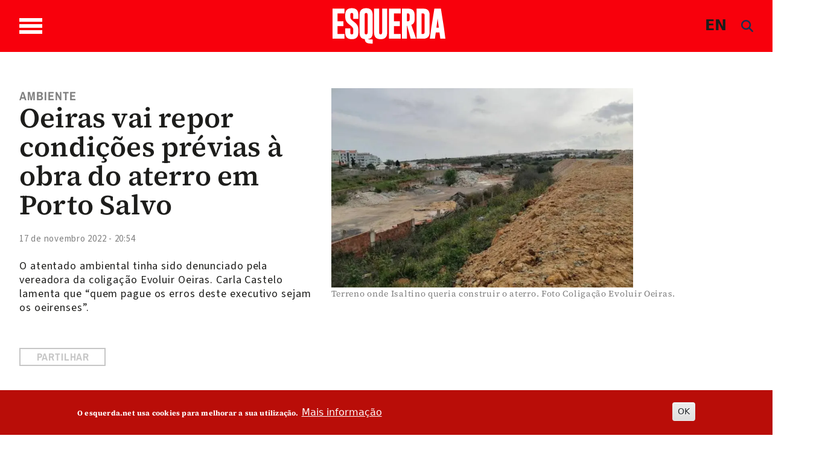

--- FILE ---
content_type: text/html; charset=utf-8
request_url: https://newsletter.esquerda.net/index.php?option=com_acymailing&ctrl=sub&task=display&tmpl=component&formid=92
body_size: 5657
content:
<!DOCTYPE html>
<html lang="pt-pt" dir="ltr">
<head>
	<meta name="viewport" content="width=device-width, initial-scale=1, maximum-scale=1" />
	<meta charset="utf-8" />
	<base href="https://newsletter.esquerda.net/index.php" />
	<meta name="generator" content="Joomla! - Open Source Content Management" />
	<title>Newsletter Esquerda.net</title>
	<link href="/templates/newsletter_esquerda/favicon.ico" rel="shortcut icon" type="image/vnd.microsoft.icon" />
	<link href="https://newsletter.esquerda.net/media/com_acymailing/css/component_default.css?v=1745017969" rel="stylesheet" />
	<link href="https://newsletter.esquerda.net/media/com_acymailing/css/module_default.css?v=1745017969" rel="stylesheet" />
	<link href="/plugins/system/jce/css/content.css?badb4208be409b1335b815dde676300e" rel="stylesheet" />
	<link href="/templates/newsletter_esquerda/css/template.css?c8e066e861ba3ef183701b9ad5e89b6b" rel="stylesheet" />
	<script src="https://newsletter.esquerda.net/media/com_acymailing/js/acymailing.js?v=5130" defer></script>
	<script src="https://newsletter.esquerda.net/media/com_acymailing/js/acymailing_module.js?v=5130" async></script>
	<script src="/media/plg_captcha_recaptcha/js/recaptcha.min.js?c8e066e861ba3ef183701b9ad5e89b6b"></script>
	<script src="https://www.google.com/recaptcha/api.js?onload=JoomlaInitReCaptcha2&render=explicit&hl=pt-PT"></script>
	<script src="/media/jui/js/jquery.min.js?c8e066e861ba3ef183701b9ad5e89b6b"></script>
	<script src="/media/jui/js/jquery-noconflict.js?c8e066e861ba3ef183701b9ad5e89b6b"></script>
	<script src="/media/jui/js/jquery-migrate.min.js?c8e066e861ba3ef183701b9ad5e89b6b"></script>
	<script src="/media/jui/js/bootstrap.min.js?c8e066e861ba3ef183701b9ad5e89b6b"></script>
	<!--[if lt IE 9]><script src="/media/jui/js/html5.js?c8e066e861ba3ef183701b9ad5e89b6b"></script><![endif]-->
	<script>
document.addEventListener("DOMContentLoaded", function(){
		if(typeof Joomla == "undefined" && typeof window.Joomla == "undefined"){
			var script = document.createElement("script");
			script.type = "text/javascript";
			script.src = "https://newsletter.esquerda.net/media/system/js/core.js?v=1655573762";
			document.head.appendChild(script);
		}
	});	if(typeof acymailingModule == 'undefined'){
				var acymailingModule = [];
			}
			
			acymailingModule['emailRegex'] = /^[a-z0-9!#$%&\'*+\/=?^_`{|}~-]+(?:\.[a-z0-9!#$%&\'*+\/=?^_`{|}~-]+)*\@([a-z0-9-]+\.)+[a-z0-9]{2,20}$/i;

			acymailingModule['NAMECAPTION'] = 'Nome';
			acymailingModule['NAME_MISSING'] = 'Por favor, insira o seu nome';
			acymailingModule['EMAILCAPTION'] = 'E-mail';
			acymailingModule['VALID_EMAIL'] = 'Por favor, insira um endereço de e-mail válido';
			acymailingModule['ACCEPT_TERMS'] = 'Por favor, verifique os Termos e Condições';
			acymailingModule['CAPTCHA_MISSING'] = 'Por favor, insira o código de segurança apresentado na imagem';
			acymailingModule['NO_LIST_SELECTED'] = 'Por favor, selecione as listas que deseja subscrever';
		
		acymailingModule['level'] = 'enterprise';
		acymailingModule['reqFieldsformAcymailing94161'] = Array('name','html');
		acymailingModule['validFieldsformAcymailing94161'] = Array('Por favor, especifique um valor para o campo Nome','Por favor, especifique um valor para o campo Receber');
acymailingModule['excludeValuesformAcymailing94161'] = [];
acymailingModule['excludeValuesformAcymailing94161']['email'] = 'E-mail';

	</script>

</head>
<body class="contentpane modal">
	<div id="system-message-container">
	</div>

	<div class="acymailing_module" id="acymailing_module_formAcymailing94161">
	<div class="acymailing_fulldiv" id="acymailing_fulldiv_formAcymailing94161" style="text-align:left" >
		<form id="formAcymailing94161" action="/component/acymailing/" onsubmit="return submitacymailingform('optin','formAcymailing94161')" method="post" name="formAcymailing94161"  >
		<div class="acymailing_module_form" >
						<table class="acymailing_form">
				<tr>
													<td class="acyfield_email acy_requiredField">
								<input id="user_email_formAcymailing94161"  style="width:100%" onfocus="if(this.value == 'E-mail') this.value = '';" onblur="if(this.value=='') this.value='E-mail';" type="text" class="inputbox required" name="user[email]" value="E-mail" title="E-mail"/>								</td></tr><tr>					<td class="captchakeymodule">
					<div id="formAcymailing94161-captcha" class='class="" g-recaptcha' data-sitekey="6LclzWUUAAAAAOyhLOo7J-SQvfk6yX_f-OkpBg-1" data-theme="light" data-size="compact" data-tabindex="0" data-callback="" data-expired-callback="" data-error-callback=""></div>					</td>
					</tr><tr>
					
					<td  class="acysubbuttons">
												<input class="button subbutton btn btn-primary" type="submit" value="Subscrever" name="Submit" onclick="try{ return submitacymailingform('optin','formAcymailing94161'); }catch(err){alert('The form could not be submitted '+err);return false;}"/>
											</td>
				</tr>
			</table>
						<input type="hidden" name="ajax" value="1" />
			<input type="hidden" name="acy_source" value="module_92" />
			<input type="hidden" name="ctrl" value="sub"/>
			<input type="hidden" name="task" value="notask"/>
			<input type="hidden" name="redirect" value=""/>
			<input type="hidden" name="redirectunsub" value=""/>
			<input type="hidden" name="option" value="com_acymailing"/>
						<input type="hidden" name="hiddenlists" value="12"/>
			<input type="hidden" name="acyformname" value="formAcymailing94161" />
							<input type="hidden" name="tmpl" value="component" />
										</div>
		</form>
	</div>
	</div>


</body>
</html>


--- FILE ---
content_type: text/html; charset=utf-8
request_url: https://www.google.com/recaptcha/api2/anchor?ar=1&k=6LclzWUUAAAAAOyhLOo7J-SQvfk6yX_f-OkpBg-1&co=aHR0cHM6Ly9uZXdzbGV0dGVyLmVzcXVlcmRhLm5ldDo0NDM.&hl=pt-PT&v=N67nZn4AqZkNcbeMu4prBgzg&theme=light&size=compact&anchor-ms=20000&execute-ms=30000&cb=5hobep8l0rsu
body_size: 49554
content:
<!DOCTYPE HTML><html dir="ltr" lang="pt-PT"><head><meta http-equiv="Content-Type" content="text/html; charset=UTF-8">
<meta http-equiv="X-UA-Compatible" content="IE=edge">
<title>reCAPTCHA</title>
<style type="text/css">
/* cyrillic-ext */
@font-face {
  font-family: 'Roboto';
  font-style: normal;
  font-weight: 400;
  font-stretch: 100%;
  src: url(//fonts.gstatic.com/s/roboto/v48/KFO7CnqEu92Fr1ME7kSn66aGLdTylUAMa3GUBHMdazTgWw.woff2) format('woff2');
  unicode-range: U+0460-052F, U+1C80-1C8A, U+20B4, U+2DE0-2DFF, U+A640-A69F, U+FE2E-FE2F;
}
/* cyrillic */
@font-face {
  font-family: 'Roboto';
  font-style: normal;
  font-weight: 400;
  font-stretch: 100%;
  src: url(//fonts.gstatic.com/s/roboto/v48/KFO7CnqEu92Fr1ME7kSn66aGLdTylUAMa3iUBHMdazTgWw.woff2) format('woff2');
  unicode-range: U+0301, U+0400-045F, U+0490-0491, U+04B0-04B1, U+2116;
}
/* greek-ext */
@font-face {
  font-family: 'Roboto';
  font-style: normal;
  font-weight: 400;
  font-stretch: 100%;
  src: url(//fonts.gstatic.com/s/roboto/v48/KFO7CnqEu92Fr1ME7kSn66aGLdTylUAMa3CUBHMdazTgWw.woff2) format('woff2');
  unicode-range: U+1F00-1FFF;
}
/* greek */
@font-face {
  font-family: 'Roboto';
  font-style: normal;
  font-weight: 400;
  font-stretch: 100%;
  src: url(//fonts.gstatic.com/s/roboto/v48/KFO7CnqEu92Fr1ME7kSn66aGLdTylUAMa3-UBHMdazTgWw.woff2) format('woff2');
  unicode-range: U+0370-0377, U+037A-037F, U+0384-038A, U+038C, U+038E-03A1, U+03A3-03FF;
}
/* math */
@font-face {
  font-family: 'Roboto';
  font-style: normal;
  font-weight: 400;
  font-stretch: 100%;
  src: url(//fonts.gstatic.com/s/roboto/v48/KFO7CnqEu92Fr1ME7kSn66aGLdTylUAMawCUBHMdazTgWw.woff2) format('woff2');
  unicode-range: U+0302-0303, U+0305, U+0307-0308, U+0310, U+0312, U+0315, U+031A, U+0326-0327, U+032C, U+032F-0330, U+0332-0333, U+0338, U+033A, U+0346, U+034D, U+0391-03A1, U+03A3-03A9, U+03B1-03C9, U+03D1, U+03D5-03D6, U+03F0-03F1, U+03F4-03F5, U+2016-2017, U+2034-2038, U+203C, U+2040, U+2043, U+2047, U+2050, U+2057, U+205F, U+2070-2071, U+2074-208E, U+2090-209C, U+20D0-20DC, U+20E1, U+20E5-20EF, U+2100-2112, U+2114-2115, U+2117-2121, U+2123-214F, U+2190, U+2192, U+2194-21AE, U+21B0-21E5, U+21F1-21F2, U+21F4-2211, U+2213-2214, U+2216-22FF, U+2308-230B, U+2310, U+2319, U+231C-2321, U+2336-237A, U+237C, U+2395, U+239B-23B7, U+23D0, U+23DC-23E1, U+2474-2475, U+25AF, U+25B3, U+25B7, U+25BD, U+25C1, U+25CA, U+25CC, U+25FB, U+266D-266F, U+27C0-27FF, U+2900-2AFF, U+2B0E-2B11, U+2B30-2B4C, U+2BFE, U+3030, U+FF5B, U+FF5D, U+1D400-1D7FF, U+1EE00-1EEFF;
}
/* symbols */
@font-face {
  font-family: 'Roboto';
  font-style: normal;
  font-weight: 400;
  font-stretch: 100%;
  src: url(//fonts.gstatic.com/s/roboto/v48/KFO7CnqEu92Fr1ME7kSn66aGLdTylUAMaxKUBHMdazTgWw.woff2) format('woff2');
  unicode-range: U+0001-000C, U+000E-001F, U+007F-009F, U+20DD-20E0, U+20E2-20E4, U+2150-218F, U+2190, U+2192, U+2194-2199, U+21AF, U+21E6-21F0, U+21F3, U+2218-2219, U+2299, U+22C4-22C6, U+2300-243F, U+2440-244A, U+2460-24FF, U+25A0-27BF, U+2800-28FF, U+2921-2922, U+2981, U+29BF, U+29EB, U+2B00-2BFF, U+4DC0-4DFF, U+FFF9-FFFB, U+10140-1018E, U+10190-1019C, U+101A0, U+101D0-101FD, U+102E0-102FB, U+10E60-10E7E, U+1D2C0-1D2D3, U+1D2E0-1D37F, U+1F000-1F0FF, U+1F100-1F1AD, U+1F1E6-1F1FF, U+1F30D-1F30F, U+1F315, U+1F31C, U+1F31E, U+1F320-1F32C, U+1F336, U+1F378, U+1F37D, U+1F382, U+1F393-1F39F, U+1F3A7-1F3A8, U+1F3AC-1F3AF, U+1F3C2, U+1F3C4-1F3C6, U+1F3CA-1F3CE, U+1F3D4-1F3E0, U+1F3ED, U+1F3F1-1F3F3, U+1F3F5-1F3F7, U+1F408, U+1F415, U+1F41F, U+1F426, U+1F43F, U+1F441-1F442, U+1F444, U+1F446-1F449, U+1F44C-1F44E, U+1F453, U+1F46A, U+1F47D, U+1F4A3, U+1F4B0, U+1F4B3, U+1F4B9, U+1F4BB, U+1F4BF, U+1F4C8-1F4CB, U+1F4D6, U+1F4DA, U+1F4DF, U+1F4E3-1F4E6, U+1F4EA-1F4ED, U+1F4F7, U+1F4F9-1F4FB, U+1F4FD-1F4FE, U+1F503, U+1F507-1F50B, U+1F50D, U+1F512-1F513, U+1F53E-1F54A, U+1F54F-1F5FA, U+1F610, U+1F650-1F67F, U+1F687, U+1F68D, U+1F691, U+1F694, U+1F698, U+1F6AD, U+1F6B2, U+1F6B9-1F6BA, U+1F6BC, U+1F6C6-1F6CF, U+1F6D3-1F6D7, U+1F6E0-1F6EA, U+1F6F0-1F6F3, U+1F6F7-1F6FC, U+1F700-1F7FF, U+1F800-1F80B, U+1F810-1F847, U+1F850-1F859, U+1F860-1F887, U+1F890-1F8AD, U+1F8B0-1F8BB, U+1F8C0-1F8C1, U+1F900-1F90B, U+1F93B, U+1F946, U+1F984, U+1F996, U+1F9E9, U+1FA00-1FA6F, U+1FA70-1FA7C, U+1FA80-1FA89, U+1FA8F-1FAC6, U+1FACE-1FADC, U+1FADF-1FAE9, U+1FAF0-1FAF8, U+1FB00-1FBFF;
}
/* vietnamese */
@font-face {
  font-family: 'Roboto';
  font-style: normal;
  font-weight: 400;
  font-stretch: 100%;
  src: url(//fonts.gstatic.com/s/roboto/v48/KFO7CnqEu92Fr1ME7kSn66aGLdTylUAMa3OUBHMdazTgWw.woff2) format('woff2');
  unicode-range: U+0102-0103, U+0110-0111, U+0128-0129, U+0168-0169, U+01A0-01A1, U+01AF-01B0, U+0300-0301, U+0303-0304, U+0308-0309, U+0323, U+0329, U+1EA0-1EF9, U+20AB;
}
/* latin-ext */
@font-face {
  font-family: 'Roboto';
  font-style: normal;
  font-weight: 400;
  font-stretch: 100%;
  src: url(//fonts.gstatic.com/s/roboto/v48/KFO7CnqEu92Fr1ME7kSn66aGLdTylUAMa3KUBHMdazTgWw.woff2) format('woff2');
  unicode-range: U+0100-02BA, U+02BD-02C5, U+02C7-02CC, U+02CE-02D7, U+02DD-02FF, U+0304, U+0308, U+0329, U+1D00-1DBF, U+1E00-1E9F, U+1EF2-1EFF, U+2020, U+20A0-20AB, U+20AD-20C0, U+2113, U+2C60-2C7F, U+A720-A7FF;
}
/* latin */
@font-face {
  font-family: 'Roboto';
  font-style: normal;
  font-weight: 400;
  font-stretch: 100%;
  src: url(//fonts.gstatic.com/s/roboto/v48/KFO7CnqEu92Fr1ME7kSn66aGLdTylUAMa3yUBHMdazQ.woff2) format('woff2');
  unicode-range: U+0000-00FF, U+0131, U+0152-0153, U+02BB-02BC, U+02C6, U+02DA, U+02DC, U+0304, U+0308, U+0329, U+2000-206F, U+20AC, U+2122, U+2191, U+2193, U+2212, U+2215, U+FEFF, U+FFFD;
}
/* cyrillic-ext */
@font-face {
  font-family: 'Roboto';
  font-style: normal;
  font-weight: 500;
  font-stretch: 100%;
  src: url(//fonts.gstatic.com/s/roboto/v48/KFO7CnqEu92Fr1ME7kSn66aGLdTylUAMa3GUBHMdazTgWw.woff2) format('woff2');
  unicode-range: U+0460-052F, U+1C80-1C8A, U+20B4, U+2DE0-2DFF, U+A640-A69F, U+FE2E-FE2F;
}
/* cyrillic */
@font-face {
  font-family: 'Roboto';
  font-style: normal;
  font-weight: 500;
  font-stretch: 100%;
  src: url(//fonts.gstatic.com/s/roboto/v48/KFO7CnqEu92Fr1ME7kSn66aGLdTylUAMa3iUBHMdazTgWw.woff2) format('woff2');
  unicode-range: U+0301, U+0400-045F, U+0490-0491, U+04B0-04B1, U+2116;
}
/* greek-ext */
@font-face {
  font-family: 'Roboto';
  font-style: normal;
  font-weight: 500;
  font-stretch: 100%;
  src: url(//fonts.gstatic.com/s/roboto/v48/KFO7CnqEu92Fr1ME7kSn66aGLdTylUAMa3CUBHMdazTgWw.woff2) format('woff2');
  unicode-range: U+1F00-1FFF;
}
/* greek */
@font-face {
  font-family: 'Roboto';
  font-style: normal;
  font-weight: 500;
  font-stretch: 100%;
  src: url(//fonts.gstatic.com/s/roboto/v48/KFO7CnqEu92Fr1ME7kSn66aGLdTylUAMa3-UBHMdazTgWw.woff2) format('woff2');
  unicode-range: U+0370-0377, U+037A-037F, U+0384-038A, U+038C, U+038E-03A1, U+03A3-03FF;
}
/* math */
@font-face {
  font-family: 'Roboto';
  font-style: normal;
  font-weight: 500;
  font-stretch: 100%;
  src: url(//fonts.gstatic.com/s/roboto/v48/KFO7CnqEu92Fr1ME7kSn66aGLdTylUAMawCUBHMdazTgWw.woff2) format('woff2');
  unicode-range: U+0302-0303, U+0305, U+0307-0308, U+0310, U+0312, U+0315, U+031A, U+0326-0327, U+032C, U+032F-0330, U+0332-0333, U+0338, U+033A, U+0346, U+034D, U+0391-03A1, U+03A3-03A9, U+03B1-03C9, U+03D1, U+03D5-03D6, U+03F0-03F1, U+03F4-03F5, U+2016-2017, U+2034-2038, U+203C, U+2040, U+2043, U+2047, U+2050, U+2057, U+205F, U+2070-2071, U+2074-208E, U+2090-209C, U+20D0-20DC, U+20E1, U+20E5-20EF, U+2100-2112, U+2114-2115, U+2117-2121, U+2123-214F, U+2190, U+2192, U+2194-21AE, U+21B0-21E5, U+21F1-21F2, U+21F4-2211, U+2213-2214, U+2216-22FF, U+2308-230B, U+2310, U+2319, U+231C-2321, U+2336-237A, U+237C, U+2395, U+239B-23B7, U+23D0, U+23DC-23E1, U+2474-2475, U+25AF, U+25B3, U+25B7, U+25BD, U+25C1, U+25CA, U+25CC, U+25FB, U+266D-266F, U+27C0-27FF, U+2900-2AFF, U+2B0E-2B11, U+2B30-2B4C, U+2BFE, U+3030, U+FF5B, U+FF5D, U+1D400-1D7FF, U+1EE00-1EEFF;
}
/* symbols */
@font-face {
  font-family: 'Roboto';
  font-style: normal;
  font-weight: 500;
  font-stretch: 100%;
  src: url(//fonts.gstatic.com/s/roboto/v48/KFO7CnqEu92Fr1ME7kSn66aGLdTylUAMaxKUBHMdazTgWw.woff2) format('woff2');
  unicode-range: U+0001-000C, U+000E-001F, U+007F-009F, U+20DD-20E0, U+20E2-20E4, U+2150-218F, U+2190, U+2192, U+2194-2199, U+21AF, U+21E6-21F0, U+21F3, U+2218-2219, U+2299, U+22C4-22C6, U+2300-243F, U+2440-244A, U+2460-24FF, U+25A0-27BF, U+2800-28FF, U+2921-2922, U+2981, U+29BF, U+29EB, U+2B00-2BFF, U+4DC0-4DFF, U+FFF9-FFFB, U+10140-1018E, U+10190-1019C, U+101A0, U+101D0-101FD, U+102E0-102FB, U+10E60-10E7E, U+1D2C0-1D2D3, U+1D2E0-1D37F, U+1F000-1F0FF, U+1F100-1F1AD, U+1F1E6-1F1FF, U+1F30D-1F30F, U+1F315, U+1F31C, U+1F31E, U+1F320-1F32C, U+1F336, U+1F378, U+1F37D, U+1F382, U+1F393-1F39F, U+1F3A7-1F3A8, U+1F3AC-1F3AF, U+1F3C2, U+1F3C4-1F3C6, U+1F3CA-1F3CE, U+1F3D4-1F3E0, U+1F3ED, U+1F3F1-1F3F3, U+1F3F5-1F3F7, U+1F408, U+1F415, U+1F41F, U+1F426, U+1F43F, U+1F441-1F442, U+1F444, U+1F446-1F449, U+1F44C-1F44E, U+1F453, U+1F46A, U+1F47D, U+1F4A3, U+1F4B0, U+1F4B3, U+1F4B9, U+1F4BB, U+1F4BF, U+1F4C8-1F4CB, U+1F4D6, U+1F4DA, U+1F4DF, U+1F4E3-1F4E6, U+1F4EA-1F4ED, U+1F4F7, U+1F4F9-1F4FB, U+1F4FD-1F4FE, U+1F503, U+1F507-1F50B, U+1F50D, U+1F512-1F513, U+1F53E-1F54A, U+1F54F-1F5FA, U+1F610, U+1F650-1F67F, U+1F687, U+1F68D, U+1F691, U+1F694, U+1F698, U+1F6AD, U+1F6B2, U+1F6B9-1F6BA, U+1F6BC, U+1F6C6-1F6CF, U+1F6D3-1F6D7, U+1F6E0-1F6EA, U+1F6F0-1F6F3, U+1F6F7-1F6FC, U+1F700-1F7FF, U+1F800-1F80B, U+1F810-1F847, U+1F850-1F859, U+1F860-1F887, U+1F890-1F8AD, U+1F8B0-1F8BB, U+1F8C0-1F8C1, U+1F900-1F90B, U+1F93B, U+1F946, U+1F984, U+1F996, U+1F9E9, U+1FA00-1FA6F, U+1FA70-1FA7C, U+1FA80-1FA89, U+1FA8F-1FAC6, U+1FACE-1FADC, U+1FADF-1FAE9, U+1FAF0-1FAF8, U+1FB00-1FBFF;
}
/* vietnamese */
@font-face {
  font-family: 'Roboto';
  font-style: normal;
  font-weight: 500;
  font-stretch: 100%;
  src: url(//fonts.gstatic.com/s/roboto/v48/KFO7CnqEu92Fr1ME7kSn66aGLdTylUAMa3OUBHMdazTgWw.woff2) format('woff2');
  unicode-range: U+0102-0103, U+0110-0111, U+0128-0129, U+0168-0169, U+01A0-01A1, U+01AF-01B0, U+0300-0301, U+0303-0304, U+0308-0309, U+0323, U+0329, U+1EA0-1EF9, U+20AB;
}
/* latin-ext */
@font-face {
  font-family: 'Roboto';
  font-style: normal;
  font-weight: 500;
  font-stretch: 100%;
  src: url(//fonts.gstatic.com/s/roboto/v48/KFO7CnqEu92Fr1ME7kSn66aGLdTylUAMa3KUBHMdazTgWw.woff2) format('woff2');
  unicode-range: U+0100-02BA, U+02BD-02C5, U+02C7-02CC, U+02CE-02D7, U+02DD-02FF, U+0304, U+0308, U+0329, U+1D00-1DBF, U+1E00-1E9F, U+1EF2-1EFF, U+2020, U+20A0-20AB, U+20AD-20C0, U+2113, U+2C60-2C7F, U+A720-A7FF;
}
/* latin */
@font-face {
  font-family: 'Roboto';
  font-style: normal;
  font-weight: 500;
  font-stretch: 100%;
  src: url(//fonts.gstatic.com/s/roboto/v48/KFO7CnqEu92Fr1ME7kSn66aGLdTylUAMa3yUBHMdazQ.woff2) format('woff2');
  unicode-range: U+0000-00FF, U+0131, U+0152-0153, U+02BB-02BC, U+02C6, U+02DA, U+02DC, U+0304, U+0308, U+0329, U+2000-206F, U+20AC, U+2122, U+2191, U+2193, U+2212, U+2215, U+FEFF, U+FFFD;
}
/* cyrillic-ext */
@font-face {
  font-family: 'Roboto';
  font-style: normal;
  font-weight: 900;
  font-stretch: 100%;
  src: url(//fonts.gstatic.com/s/roboto/v48/KFO7CnqEu92Fr1ME7kSn66aGLdTylUAMa3GUBHMdazTgWw.woff2) format('woff2');
  unicode-range: U+0460-052F, U+1C80-1C8A, U+20B4, U+2DE0-2DFF, U+A640-A69F, U+FE2E-FE2F;
}
/* cyrillic */
@font-face {
  font-family: 'Roboto';
  font-style: normal;
  font-weight: 900;
  font-stretch: 100%;
  src: url(//fonts.gstatic.com/s/roboto/v48/KFO7CnqEu92Fr1ME7kSn66aGLdTylUAMa3iUBHMdazTgWw.woff2) format('woff2');
  unicode-range: U+0301, U+0400-045F, U+0490-0491, U+04B0-04B1, U+2116;
}
/* greek-ext */
@font-face {
  font-family: 'Roboto';
  font-style: normal;
  font-weight: 900;
  font-stretch: 100%;
  src: url(//fonts.gstatic.com/s/roboto/v48/KFO7CnqEu92Fr1ME7kSn66aGLdTylUAMa3CUBHMdazTgWw.woff2) format('woff2');
  unicode-range: U+1F00-1FFF;
}
/* greek */
@font-face {
  font-family: 'Roboto';
  font-style: normal;
  font-weight: 900;
  font-stretch: 100%;
  src: url(//fonts.gstatic.com/s/roboto/v48/KFO7CnqEu92Fr1ME7kSn66aGLdTylUAMa3-UBHMdazTgWw.woff2) format('woff2');
  unicode-range: U+0370-0377, U+037A-037F, U+0384-038A, U+038C, U+038E-03A1, U+03A3-03FF;
}
/* math */
@font-face {
  font-family: 'Roboto';
  font-style: normal;
  font-weight: 900;
  font-stretch: 100%;
  src: url(//fonts.gstatic.com/s/roboto/v48/KFO7CnqEu92Fr1ME7kSn66aGLdTylUAMawCUBHMdazTgWw.woff2) format('woff2');
  unicode-range: U+0302-0303, U+0305, U+0307-0308, U+0310, U+0312, U+0315, U+031A, U+0326-0327, U+032C, U+032F-0330, U+0332-0333, U+0338, U+033A, U+0346, U+034D, U+0391-03A1, U+03A3-03A9, U+03B1-03C9, U+03D1, U+03D5-03D6, U+03F0-03F1, U+03F4-03F5, U+2016-2017, U+2034-2038, U+203C, U+2040, U+2043, U+2047, U+2050, U+2057, U+205F, U+2070-2071, U+2074-208E, U+2090-209C, U+20D0-20DC, U+20E1, U+20E5-20EF, U+2100-2112, U+2114-2115, U+2117-2121, U+2123-214F, U+2190, U+2192, U+2194-21AE, U+21B0-21E5, U+21F1-21F2, U+21F4-2211, U+2213-2214, U+2216-22FF, U+2308-230B, U+2310, U+2319, U+231C-2321, U+2336-237A, U+237C, U+2395, U+239B-23B7, U+23D0, U+23DC-23E1, U+2474-2475, U+25AF, U+25B3, U+25B7, U+25BD, U+25C1, U+25CA, U+25CC, U+25FB, U+266D-266F, U+27C0-27FF, U+2900-2AFF, U+2B0E-2B11, U+2B30-2B4C, U+2BFE, U+3030, U+FF5B, U+FF5D, U+1D400-1D7FF, U+1EE00-1EEFF;
}
/* symbols */
@font-face {
  font-family: 'Roboto';
  font-style: normal;
  font-weight: 900;
  font-stretch: 100%;
  src: url(//fonts.gstatic.com/s/roboto/v48/KFO7CnqEu92Fr1ME7kSn66aGLdTylUAMaxKUBHMdazTgWw.woff2) format('woff2');
  unicode-range: U+0001-000C, U+000E-001F, U+007F-009F, U+20DD-20E0, U+20E2-20E4, U+2150-218F, U+2190, U+2192, U+2194-2199, U+21AF, U+21E6-21F0, U+21F3, U+2218-2219, U+2299, U+22C4-22C6, U+2300-243F, U+2440-244A, U+2460-24FF, U+25A0-27BF, U+2800-28FF, U+2921-2922, U+2981, U+29BF, U+29EB, U+2B00-2BFF, U+4DC0-4DFF, U+FFF9-FFFB, U+10140-1018E, U+10190-1019C, U+101A0, U+101D0-101FD, U+102E0-102FB, U+10E60-10E7E, U+1D2C0-1D2D3, U+1D2E0-1D37F, U+1F000-1F0FF, U+1F100-1F1AD, U+1F1E6-1F1FF, U+1F30D-1F30F, U+1F315, U+1F31C, U+1F31E, U+1F320-1F32C, U+1F336, U+1F378, U+1F37D, U+1F382, U+1F393-1F39F, U+1F3A7-1F3A8, U+1F3AC-1F3AF, U+1F3C2, U+1F3C4-1F3C6, U+1F3CA-1F3CE, U+1F3D4-1F3E0, U+1F3ED, U+1F3F1-1F3F3, U+1F3F5-1F3F7, U+1F408, U+1F415, U+1F41F, U+1F426, U+1F43F, U+1F441-1F442, U+1F444, U+1F446-1F449, U+1F44C-1F44E, U+1F453, U+1F46A, U+1F47D, U+1F4A3, U+1F4B0, U+1F4B3, U+1F4B9, U+1F4BB, U+1F4BF, U+1F4C8-1F4CB, U+1F4D6, U+1F4DA, U+1F4DF, U+1F4E3-1F4E6, U+1F4EA-1F4ED, U+1F4F7, U+1F4F9-1F4FB, U+1F4FD-1F4FE, U+1F503, U+1F507-1F50B, U+1F50D, U+1F512-1F513, U+1F53E-1F54A, U+1F54F-1F5FA, U+1F610, U+1F650-1F67F, U+1F687, U+1F68D, U+1F691, U+1F694, U+1F698, U+1F6AD, U+1F6B2, U+1F6B9-1F6BA, U+1F6BC, U+1F6C6-1F6CF, U+1F6D3-1F6D7, U+1F6E0-1F6EA, U+1F6F0-1F6F3, U+1F6F7-1F6FC, U+1F700-1F7FF, U+1F800-1F80B, U+1F810-1F847, U+1F850-1F859, U+1F860-1F887, U+1F890-1F8AD, U+1F8B0-1F8BB, U+1F8C0-1F8C1, U+1F900-1F90B, U+1F93B, U+1F946, U+1F984, U+1F996, U+1F9E9, U+1FA00-1FA6F, U+1FA70-1FA7C, U+1FA80-1FA89, U+1FA8F-1FAC6, U+1FACE-1FADC, U+1FADF-1FAE9, U+1FAF0-1FAF8, U+1FB00-1FBFF;
}
/* vietnamese */
@font-face {
  font-family: 'Roboto';
  font-style: normal;
  font-weight: 900;
  font-stretch: 100%;
  src: url(//fonts.gstatic.com/s/roboto/v48/KFO7CnqEu92Fr1ME7kSn66aGLdTylUAMa3OUBHMdazTgWw.woff2) format('woff2');
  unicode-range: U+0102-0103, U+0110-0111, U+0128-0129, U+0168-0169, U+01A0-01A1, U+01AF-01B0, U+0300-0301, U+0303-0304, U+0308-0309, U+0323, U+0329, U+1EA0-1EF9, U+20AB;
}
/* latin-ext */
@font-face {
  font-family: 'Roboto';
  font-style: normal;
  font-weight: 900;
  font-stretch: 100%;
  src: url(//fonts.gstatic.com/s/roboto/v48/KFO7CnqEu92Fr1ME7kSn66aGLdTylUAMa3KUBHMdazTgWw.woff2) format('woff2');
  unicode-range: U+0100-02BA, U+02BD-02C5, U+02C7-02CC, U+02CE-02D7, U+02DD-02FF, U+0304, U+0308, U+0329, U+1D00-1DBF, U+1E00-1E9F, U+1EF2-1EFF, U+2020, U+20A0-20AB, U+20AD-20C0, U+2113, U+2C60-2C7F, U+A720-A7FF;
}
/* latin */
@font-face {
  font-family: 'Roboto';
  font-style: normal;
  font-weight: 900;
  font-stretch: 100%;
  src: url(//fonts.gstatic.com/s/roboto/v48/KFO7CnqEu92Fr1ME7kSn66aGLdTylUAMa3yUBHMdazQ.woff2) format('woff2');
  unicode-range: U+0000-00FF, U+0131, U+0152-0153, U+02BB-02BC, U+02C6, U+02DA, U+02DC, U+0304, U+0308, U+0329, U+2000-206F, U+20AC, U+2122, U+2191, U+2193, U+2212, U+2215, U+FEFF, U+FFFD;
}

</style>
<link rel="stylesheet" type="text/css" href="https://www.gstatic.com/recaptcha/releases/N67nZn4AqZkNcbeMu4prBgzg/styles__ltr.css">
<script nonce="_98Itz2qXpKjBmQg1j8JJg" type="text/javascript">window['__recaptcha_api'] = 'https://www.google.com/recaptcha/api2/';</script>
<script type="text/javascript" src="https://www.gstatic.com/recaptcha/releases/N67nZn4AqZkNcbeMu4prBgzg/recaptcha__pt_pt.js" nonce="_98Itz2qXpKjBmQg1j8JJg">
      
    </script></head>
<body><div id="rc-anchor-alert" class="rc-anchor-alert"></div>
<input type="hidden" id="recaptcha-token" value="[base64]">
<script type="text/javascript" nonce="_98Itz2qXpKjBmQg1j8JJg">
      recaptcha.anchor.Main.init("[\x22ainput\x22,[\x22bgdata\x22,\x22\x22,\[base64]/[base64]/[base64]/bmV3IHJbeF0oY1swXSk6RT09Mj9uZXcgclt4XShjWzBdLGNbMV0pOkU9PTM/bmV3IHJbeF0oY1swXSxjWzFdLGNbMl0pOkU9PTQ/[base64]/[base64]/[base64]/[base64]/[base64]/[base64]/[base64]/[base64]\x22,\[base64]\x22,\[base64]/V8OeYMKSFRDDm8OAwrzCrVhbJcK/SFIZwofDmsK/[base64]/FMO4acKUTEsdDsOdw4HCucOqNMKuw5nCsVzDtcKZdhDDhMO0MC9gwrVNRsOpSsO0I8OKNsKswo7DqS5Iwrt5w6gbwpEjw4vCjsKmwovDnHrDhmXDjm5qfcOIYcOiwpdtw5fDrRTDtMOEUMOTw4g/[base64]/N8KcYgpIGGZmwpTCnsKBD3J3cDnCucKOwqR7w5DCpcOJVMOQY8KAw6HDkCVtHULDiAw8wqQUw7bDuMKzfR5UwqLCuGNEw4LCisOKOsKwVsKvcjJWw5rDpjTCtnPCl0BVc8Kfw5NzUwcIwrp4SyzChSc/R8KqwobCmgFMw6fCtifCoMOtwp3CmRLDl8KBP8Kuw5/ClnDDqcO+wrnCqmfClQlfwrUVwrFIG3/ClsOmw4bDkMOGCsO5NAfDg8OzTRI6w78qawnDtCvCtw02OMOPR3/DhnTCv8KvwrnCs8KTUkIVwrfDlMKIwqoGw4UZw5zDpjPCksKJw4hCw6FLwrBPwrJYesKQPWLDocOZwobDk8ODH8Kpw5XDsUomWcOtVlvDinlDc8KsH8OCw5JxWFd/wqJtwqHCu8OMQ07DisKwHcOQJcO6w7DCrSJRacKSwoxAO1/CjwnCjx7DvcK/[base64]/wo7CmMOzw6lUw5DCi8K3wroqIsKgVsKWJcKMQ8OYMRjCjylvw4ZqwpzDlD59wr/[base64]/wphvw6MwwoFmIll+LcOaVcOrw6hBwqdbw5bDkMK+NsK5wpNZDDQRRsOFwoVEEAAWaR19wrDDv8OKHcKQBMOBHBzCgj/Cp8OiU8KVc2Evw6nDkMOaVMO8wpA7KcOAAXbCh8Kdw4TCqWXDpj5lw57DlMOIw5sAPEo3acONEBPCukLDhkcuw47DhsOHw5fCoA7DuTECLgMSG8K/wrU7Q8OZw4V9woxbPMKKwonDhMObwo07wovCvQVJFVHCrMK7w5oEe8O8w6PDsMKIwq/Cg1Avw5FVZix4H2QHwp1Ew5NLwolQfMKBTMOEw5jDmx9iFsOIw4PDjMOyOFhMw5zCuVXDp0HDmDfCgsK8dSBCPcO9asOjw6pQw5TCv1rCssOgw4zCtsOZw7seXUFgScOlcw/CscOJAwgpw58bwofDlsO1w5TCkcOiwrXCuB16w6nCkcKdwpxwwq7Dqj5awoXDt8KDw4Bawr0AL8K8OcOww4PDo2xYfwJXwp7DuMK7wrHCj3/DkX/DggfCslDCrhDDrHcIwpQccAfCh8K+w6DCscKmwrZCER/[base64]/Csw4Kw5/[base64]/DoWvDrcKZw6tZP8OOb1/CgcKrOAQ6ZTsMwognwpNlaGrDm8OEQk7DusKeJngmwrNjVsOrwr/ClXvCok3CunbDtMOcwr/[base64]/ej4Nw50Ywqx/[base64]/Dv8K2wpbDn8O+ZhHDnGbCq37DhcOgCgHCiRAhA0vCk3Yfw5nDlsOoXQjDvDMmw5/CicOcw6zCiMKjW39NWAoXAcKxwrZ9O8OtDGR5wqE+w4fCjG/[base64]/L0DCmS0Pw44NwqLCvSvDo8Oiw6TDshlcaMKNw7bClsKZEMKnw7ofwpHCq8KQw6nCjsODw7TDuMO+NEYVGDEQw5ReJsO7NcKfWxFUez5Sw7zDpsORwr9dwobDtzc9wqIYwqDDoDLCiAp6woTDhhPDnMKxZy1TVwPCucK/UMKmwql/VMKEwrPCtT/CjcK3GMO6HyDDhxYKwojCojrCkzs3SsKewrfDkB/Cu8O0eMKydHU9XMOpw7t3GyLCnC/Dvl9HAcOqDsOPwrzDpgTDl8OPUT3DrRjCjUM2JMKewofCnjbCsRbClwrDn2TDulvCnwtBKj3Cp8KHDcOkwoLChcK8UiAbwq7DscOFwrVsWxYUb8KwwrZMEsOXw6ZCw7DClMKnP2Qnw6XCuisiw4HDmhtlwp4Jwr8GPC7Cm8Oxw6DDtsOWdQ/DuVDCs8KTZsO5wr5mBjPDh23Cvk4rMcOowrVZRMKSFQbCtXTDizEVw5pNMRPDpMKzwpwwwr7DrWHDnn59GS94LsOtc3c3w6hZaMOTwo05w4BOeERww5pRwpnCmsKbM8OTw4LCgAfDsFg8fFfDgsK+Cgoaw5PCnRLDkcKWwpo8FmzCncOhbz/Cn8OdRXwLRcOqesO4w4AVdXjDt8OUw4jDlxDCiMOOZsK4SsKgQ8OwYTE4CMKOwo/[base64]/w4wyUMKcYsOawphGJwViwqFGPx7Cj2ZOQ8ObWTAgUMK+wpHCnxh3csKDCsKrUMOoCmHDr3PDt8KGwpnCm8KWwpbDuMOzY8KDwqAkRsK6wq06wrHCkHhJwppFwq/[base64]/Doxgsw5LClsKwwoDCoHd4wqMcRAnDisKkOQcpw6nCpMKtChZDLz/[base64]/M8KMDcO+KwRKwq1zScOJF2ldwpTDjxnDknppwrFGEA/[base64]/Wg3ChyTCrsKzPBt4w4cvw5/Di29bFyLCswdcZcODfsOjwo/CucOXw5fDtlfCvDDDqQwsw5/CgHTDscOIwrXCgVnCscKmw4R6w715wr4IwrEpahbCvkDCplslw47DmChmKMKYwrMGwrtPM8Kow5zCuMOjJsKQwpbDthzCrjTCkWzDg8Ogdyt8wo9Ja0RYwqDDsnwwCCXCosOYTcOSZRLDnsOCWMKuWsOjUAbCoDPDvcKgVF0oPcOgNsKAw6rDql/DukMlwpjDssOnfMOkw4nCqWPDssOUw43DosK8esO+wrbDlSYWw6xgG8Oww5DDmyN8UC3DhgZGw5TCocK/[base64]/[base64]/[base64]/Ck1Uqwr90woTCjcOwwpTCrWHDmcK4L8KlwrjCki9CPG8nHhHCusKswoZxw7Ndwqw/bcKIIcKowrjCtyDCvT0iw7d+PmfDnsKqwqUYd0p/BsKLwpAOSMOYSGptw5VBwptZJwvCvMOjw7nChMO1MS16w7DDtsKBwpbDujTDuULDmlzCuMOgw6Vcw5saw6HCpRnCgi4twowzTgjDl8K7JyTDkMO2b1nCssOiaMKybxrDi8Kow53Co1k6CcOgw5TCjyE2w791wp/DjDcXw68ebiFaXcOkwrNdw7ocw5UYA39zw6Axw55gamQ+D8O6w7XDvEJEw5pMeS0RKFfDqMKxw4tyZMOaJcObI8OfKcKewpHCkTgDw4rCnsKJFsOEw7VRLMOdVQZ0BFFEwopowqBWFMOdL2DDmSknDMO/wpHDucKDw7whKx7CgsKuEFVjDcO7wqPCtMKCw5TDm8O6wqDDl8Okw5DChX5sacK3wrkTVSQJw7zDrwDDo8OpwonDssO+QMOzwoLCvMKbwq/CkAdowq01a8O3wocnwqpPw7rDqsO+CmfCpHjCvBpewrwJMcKSw4jDqsKcWsK4wo/CusKxwq0SFDPCk8KPwrvCj8KOekvDpwAuwoDDpXAAw4XDkmDDpmhYZUNMX8OLJ1JnXH/CvVrCtsOkwozChsOEF2XCllfCmDEGVzDCtsOJwqoHw5Vjw61Vw7FnM0XCjkHCisO8U8O4D8KIQGIJwprCkHcuw6XCjFrCvMOlYcOgZhvCoMKGwq/[base64]/wo/[base64]/DsMOmLDZRIFo5ccOuIWEvw75jGcO0w6bCiBJMPG3CrynCjxJMc8KNwr0WXUALYz3Dm8Ktw74yGcK0dcOQYxhGw6pHwrLCvxLCkMKcw4HDt8Kow4PDmRgpwrbCq29kwpnDpcOyZsOXw6DCn8KkbW7DvsKDUsKudMKCw5RPIMOtbBzDksKGBR/[base64]/CkMOZwoA2OsKFQsOzNRTDmsKAwp7Dp8KZwqPCjHhaIMKfwq/Cs38Vw5bDo8ODJ8K6w73ClsOtEmxvw7DCgCYDwoTCiMKxXF0XX8OzZBXDlcO+w47DuS9aPMKULGXDk8KTLjd9Z8KlfGFywrHClHkhwoV1dWvCiMKywqDCo8Kew63Dm8OVL8OPw4/CncOPSsOVw4DCsMOdwpHDtwUzNcKZw5PDjMObwpl/GmEFRsOpw6/DrB9Zw5Z3w5HDnGtDw77Dm1jCm8O4w6HDlcOPw4HCp8KpQcKQO8K1Z8Kfw7Bpw4szw7d0wq/[base64]/DizZgUSFYEyjCk8K4w6dbwo/[base64]/[base64]/BMKewqrDqsOlw78fw5vCjMOSwrAVMcKlwrEKw5bCgS4JCCVCw5DDin4sw47ClMKlBMOLwpQALMOzccOGwrA/[base64]/Cq19KAMOKwoALw6kSw6HCssOowo/[base64]/[base64]/wqXCmXA2EsOIV8K/wqo6J2s2w5gDwpbDocKEwpBFeg3CgzfDjMKlw6tXwp5cwqvCgj1QI8OdWw5hw6fDjE3Cp8OXw4pCw7zCjMOzOGdxYcOGwp/DnsKfJcOHw51Fw4clw7NGLMO0w4HCnMOLw6zCssKzwrsGIMOEHUPCtAFEwr4Iw6RlI8KiASh3PhLCr8OHbw8IFU9Nw7MIwqzCh2TDgTd9w7E4L8O8bMOSwrF3V8OkLG85wr/CuMKiL8Kkwr7DrmJGP8OMw6LDgMOaTjDDnsOaTsOZw7rDsMKLPMOWesO3wpzDt10/w5MSwp3Cvn5LesObSiRIw7PCtTPCi8OiV8OwY8OOw7/CnMO9SsKEwrnDoMORwohRXkIMw4fCtsKSw7BXJMOEKsK/wrlaUsKNwpNsw7nCgcOCdcO+w47DjsKYV03DsgHDocK9wrjCvcKzbVZwMsOOBcOOwoAfwqBkJng8NBRzwo/Ch07CsMKRUxLDlXPCl1F2bFrDuDI1IsKAJsO5Q37Cu3fDhsK8wqtXwpYhIRTCl8Kdw4olAlrCui7Cp3J1GMOWw4fDvT4bw6XCm8OgK1sqw5XCnMKmbnHChTENw7sHKMOQUMKxwpHDumfCrMOxwoHCi8KPw6EvSsKSw4rClB0dw6/DtsOzIALCphAIPiPCs2/DqsKGw5s1LCTDpmTDr8OlwrQ/woPDtF7DrSMPwr/DtC7ChcOgNHADQUzCszjChMO4wpjCi8KRTnXCt1nDusO5R8OCw4PCgRJiw4ALHsKqUBU2W8Ouw4k8woHDv2V6SsKNBFB0w4rDq8KKwqnDnsKCwqLCicKYw5sTFMKawq19wq/CqMKTHlIOw5vDn8OHwqTCpsOgZMKHw7IwDHtOw704wox6G2pNw4IlDsKDwroEUC7DvUVSfXrCncKpw5XDgcOww6xKNGfCnhrCtXnDsMKZMmvCsB3Cv8KMw7lvwoXDtsKuc8K3wqofHSRWwrDDkcKDWQNmIMO/UsOzJkfCocObwp5sCcO9FhJVw5/CiMOJYsO+w7TCokXCh2UmVy4/[base64]/CusOAWW3CknE2wq7CkMOzwqzCvcOdRQXDl1HDkcOKwrwybwXCqsORw7rCm8OFLsKnw7MaOUfCi0ZJCTXDh8OJEQbCvgbDtRhGwplFWH3CkHYywp7DlgI2wozCvMO1w4HChjLDo8KSw5Vmwp/Dj8Odw6oVw4oIwr7CgRPCv8OhP0xResOVFgE5NsOOwqfCvsOxw7/CocKuw6jCqsKgaWDDlcOZwq/[base64]/CgcOzJzDCgcKIw5PDlmQXwp3CpXDDisKoUcKCwqHCgMKIcizCtW3Ct8KlE8Oywp7Duzlgw7vDoMOIw6tXXMK6G0vDqcKKVVUowp/Cvj8bT8OwwrJwWMKYw4AMwpk7w4A5wrAHbsO8w5bChsKvw6nDrMO+ah7DjG7DjBLCvTNJw7PCsnZ5OsOXwoA1O8K8RyEiGjxmV8OewqrDmMOlw4rCucKRCcO5TkhiN8OCWCgbwpHDhMKPw5vCiMOYwqlZw5xqAMOkwpDDny/Ds2E1w59aw7FPwqXCskoBEhR0woNZw4zCtMKbZU4ldcO7w4g4MUZiwoJ/w7A1D2sYwoXCgWjDtW82RsOVcFPCvsKmBAssbXfDi8ORw7jCixYqQ8K4wqPCghdrJlXDjTPDjWIFwpJILcKYwonDn8KvAD0iw5/CrQDCoB9iw5UHw7HCtEE+RURAwprCvMOrD8KeJGTCr2rDjcO7wpTCskoYbMKmRmLDlTzChsKuwq5eTmzCkcK3R0dbWlvChMOwwqRLwpHDjsOnw4zCm8OJwo/CnHPChWs7LUNrw4nDuMOdVGzCnMK2woNBw4TDgsKBwrDDkcOfw7rCkcK0wq3DocKQPsOqQcKNw4PCqVVyw57CogsBJcOLNhJlGMOUw78PwqdKw7XCocKUbHklw64CZMKKwrl2w4DDsjXCi3LDsSUwwqzCrmpawpx4Dk/CtXPDu8O2PMOBHishYsKKXMOxKX3DqxHCvsKsJhTDssONwrnCrTlUXcOgacO0w70te8Onw7LCqxIRw5/CmcOHGyLDnQnCn8Kjw6vDkSbDok0/WcK4HQzDtHTCn8O6w5oOY8KpYT0QX8K5w4/DgjTDn8K+KMOGwq3DncOcwpgBfjzCoAbDnQAew6x1wp7DjsKuw4/CkMKcw6/[base64]/wroLw6NpwrPCo8KwQsK0w7bDrMOyDhoowqEnw7cQTMOTQ1NVwpRawp/CnMOUYihrN8Olwp/CgsOrwpfDnT8JB8OeC8KvUy8wVDTCglNFwq/Dp8Ouw6TChMKcw6LChsK8wrsUw43DtxQjw7gBCBlQZ8Kmw4vDmzrCpi3ChxRMwqrCocOqCXzCgCVIdlDChUTCuU0IwoxJw5zDmcKDw4bCrkjCnsK9wq/Cr8OwwoVkD8OQO8OODhF4FlYkS8Omw6lAwrEhwrQAw6hsw41Jw4t2wq/DjMKFXB9iwrF/PwnDtMKeBMKQwqrDrMK3AcOuSD7Dig7DkcKxAxjCtsKCwpXCj8Obf8OjfMOPBsK4eUfDk8KEQUwuwqVfIMKVw7kBwobDksKqNAoFwqk4WMO7RcKzDiHDvkLDv8KjC8OSUcK1fsOZU1lmw5wvwokLwrJHYMOtw67Cqk/DvsOyw5zCjcKSw7XCjsOGw4nDrcOmw5fDrA9qdG1qLsK5w5QsOFPCmxPCvTXCu8KOTMKWw6d9VcKXIMK7UsK4aG9FAcO2LglUMj3CnQPDnDNsacOPw7vDt8Ouw4Q7PVLDvnIUwq/DqhPCtnh5w7HDnsOAMATDhQnCjMORKD3DsmvDrsO0OMOXGMKVw5vDhsODwo0vw5LCgcOrXhzCtjDChW/Csl1Hw5bCh0UPYS8QIcOCOsOqw7XDssOZFMOAwq9FLMOowqLCg8Ktw6vDvcOmwoHCgz/[base64]/[base64]/CnkLCngXDvSAtw5vDrH/DuUbCusOWbmd4w7fDi0rCigfCusKjEm4dV8Oowq8MCUjDt8O1w5HDmMKnNcOVw4NoeCtjfiTDtn/[base64]/CrgA8wqEpw795NRLCm2DDrBLCvBnDrgHDrQHCtsKtwocxw7EDw5PDk2AZwrt/wpnDqXfCpcKCwo3DvcOnQMKvwrgnIEJSwrTCnsKFw6wnw6/CosKhHCvDoD3DkEnCgcOeRMO9w5dNw5BUwqFvw6Umw4Uzw5LDqMKoV8Oqw47Cn8Khd8KEFMK8dcKAVsOcw6DCqy8Nw7wRw4AowrvClCfDgxzCgFfDjlfCiF3DmXA3IEkHwqbDvjPDnsKDUjgmcl7DpMKqXX7DoH/Duk3DpsOKw7rCqcKhLjzDoh0CwoMkw7IUwrE9woBRaMOSPEMmXWLCrMK5wrQkw4ArVMOSw7FWwqXCsU/CqcOwUsKFw7bDgsKHE8Krw4nCp8OKUsKLWMKMwonCg8OjwoUWwoRIw4HDoy4iwpLCmVfDqMKrwpoLw5TDgsOxDnfCgMKzShbDoTHDuMKOMAjDk8O2wpHDugcFwrJ3wqJ9dsKmHUxGYDADw7hzwqbDrTwhVMOESMKQd8OWw4DCmcOOGCTDn8Oza8KQBcKswrM/w4lvw6LClMOhw5R3wqLDssKXwoEpwqHCsE/[base64]/DkFpbS35jwrRrwqjCs8Oyw4siwoRxZcOUKVoUfFFFaCvDqMK0w5QBw5ELw7TCgcK0BcKmb8ONMHXDuTLDisOlWisHP1pWw4IJE0rDlMKsfcOqw7DDpFfClMObwoLDjMKJwrHDrwvCr8KRelHDrMKCwqLDi8Kew7rDoMO7JQ/[base64]/DkMK9RmLCp8OWw4VGQ8OaP8KSXsObfsKwwqpcwqvCjAAEwoBgw7XDnCZhwqzCr0Y5wr7CsUlIU8KMwoU+w4DCjQrClH05woLCpcOZw6jClcKiw7J1MVNCAXDCoDoKXMKjSyHDjcKRa3RwW8Oew7oXCyNjK8Oiwp/DmSDDkMOTU8O1cMOXHMKGw7xzOj8sZnkXKxM0wqzDlxVwCisIwr93w7ALwp3Dk3ljEyNSNzjCqcOawoYFWGdDb8OUwr7DjGbDlcOxCWzDhjtzOwJ7wrzCigswwrMZaRfCl8O4w5nCijfCmwvDowgcw7DDusKow5szw5JPZ1TCj8KOw5/DtMOebcOoDsKGwoBiw7AYaRjDqsKlworCjggyV2zCvMOEZcKkw5J5worCi2tjOMO6PcKHYmLCpmIJEm3DilnDo8K5wrVNcMKVfMKMw5lCO8K7OsKnw4vCrn/Dn8Ovw5sDWsOHcyoYIsOjw4HCqcOBwojDgEYJw4k4wovCv2VdMDpAwpTDgC7CggxPaiJZEVNfwqXCjlxMUlFcVsO/[base64]/[base64]/GsO9w4/DssKKN3dcw77DucKkw5A5dMOiw5nCsQLCo8Obw6Uaw4/DpcKJwo/CqMKjw4/DrsK2w4pQwo3Cq8OhdX0/[base64]/QlcDECvClXLCsGhvWRlkfzLDoMOpwosTw6PClMOrw69Tw7TCkcKXNFxgw7nCu1fCsnJiYcOyc8KKwpTDmcKvwq3Cs8OOan7DnMK5Q1fDpzN2P3Niwo93wpV+w4fCj8K4w6/[base64]/L8OHcgLDvsK3b1TDl8K0I8OaOG3CrsKnccOkw7QIV8K5w5rCgUtZwo8qbgUUwqDDrkDDo8KewpDDp8KPFwdUw7nDkcO2wozConjCoRZmwqp/acK+YsOewqPCgsKYwpzCqmvCv8O8W8O6OsOMwoLDkX5iQW50R8KmdsKDH8KBw7nChcOfw6UCw6dyw4vCsAgMwp3CshjDqWPCtR3CvjsGwqDDmMKyBsKWwotNbB9hwrnCssO8MXHCg2pXwqMew7VzFMKdZmoMXcKwEkvDlRw/wp4xwpfDusOVdcKaHsOYwqpvw6nCiMKxfcKmfsKFYcKDLm4Kwp3Cp8KCBSPCmU/DocKLf34AehYVASfCoMODPcKBw7MEDMKlw65MGDjCmgDCtWzCo3vCtcOyfjzDkMOgAcKrw484ZcKFAA7Dp8KhaxE5Y8O/IBR+wpdwZsKEInbCkMO5w7fCgCdhBcKXTTNmwqZLw7DCl8ODM8KmXsONw6FZwpzDhcKqw6XDok8+AMOyw7tpwrHDt1kXw4DDlTfCicKEwo4xwp7DpRXDvRVxw4NSYMKHw7DCqW/DlMKhw7DDlcO+w68PKcO5wpAZM8KcTMKlZsKBwqLDqQ5uw7daRH80TUQhUnfDs8OgISDDhsOxfsKtw5rCuADDssKXUgk7KcK9WX85fMOHFBPDmh4LHcK6w5DCk8KTC1DCrkvDpsOEwpzCpcKHZsKgw6rCohrCmsKDw55/[base64]/worDumcMw6rDomoaHcKUHMKlCsOcwrBlw7PDssO7BH/DhTXDsCzDgAbDi2rDokrCg1DCrMKtFsKsAsK6EcOdaXLCtCJPwrDCojcxFhJCNl3DlTnCihDCr8KfaGVswqF6wpFdw5jDqcOIekAQw63Ci8K9w7jDrMK2wqvDncOVVHLCugc2JsKZw4zDrG1Pwp4bc2zCrx5yw6LClcK5ODXCtcOnT8Omw7bDj08YE8OOwp/CnRpLasOMw5Iiw69ow4nDvBbDsz1zTsOGw6kPwrVlw4kzecOmfjbDgMKWw5URX8KgRcKNNUPCr8K9MDkKwro4w73ClMK7dAvCmcOnbcOqP8KnTcKzdsOjLMOnwrHCvw1Fwrd3fMOqFMK3w68bw70Lf8OxZsKMZMK1DMOdw7hjAWDCqx/[base64]/[base64]/[base64]/DgsKCGcOvw6Upw5zClBoMw6UcSMKWwoTDj8OpXsKFGVfCg0JPfwZLEj/DmgLDlMKoOFFAwr/[base64]/[base64]/w5/[base64]/[base64]/DmgDDp8KgW8O6woVsKj/CgxjCrwfCnj/Dj0cewoVTwoZhwoDCgGTDtmLCrsOcT0LCjmnDlcKoOMKkEh9IUU7DlHM8wqHDpcK6w4LCvsO4wrrDtxvDmHTDkFbDoCHDqsKsZMKFwpgCw6l9M08vwrLDjE99w6g2DEA/w6l3KMOTN1DCoU1rwoYqasOgH8KtwqBBw6bDosOzY8OvL8OYXmI3w7PDkcOZYl9cUcKxw7Ivw6HDmXPDoCTDvsK0wrY8QkklV3wYwph4w6N9w4tWw7JIAGIMPjXCgAUlwoJ8wrJtwrrCv8OIw6vDsjrDusOjJRbDmB7Do8K/wrw2wocUSRzClsKbG19zFB47PAfDhVpZwrfDj8OGG8O7cMKhTH0twpgtwofDgMKPwoRQLsKSwp9AQ8Kew4pFwpVTJjUGwo3CiMOWwrbCksKYUsOJwpM7wo/DrMOTwqdBwodGwpvDt0NOXgTClcOHA8Ohw55TUMO+WsKtPgLDh8OubXIhwpjCt8KAZsKlTD/DghbCjsKoRcKgPsO6WMOzwrAXw7LDixJ7w5wkbsOWw7fDqcOLdCYSw4/DncOlXMOUWVolw51CZcOEwptQGsKvPsOkwoMLw6jChFcRZ8KXGcKhOGPDqsOTH8Oww57CtEo/YHd8Lm0EORccw4rDlAd/RMOvw6HChcOXw6rDgsOwdcOHwo7DrMOpw5XDsAx/fMOcaATClcKIw70mw5nDkMOEFcKXYSDDvQHCrmpuw6jCisKew6duA247J8OmNVLClMOnwqfDoFpBUsOgdQjDt1lUw6fCp8K6bj/[base64]/wrM4wqTChsOVUjpKaMKzw4vDhG3Ci2LClBzDr8KTPggeEU0cRHRFw7Isw7tWwqTDmcKcwopuwoDDs0LClHLDkjctHsKZMhwVI8KvCcKpw4nDosOFak1ZwqTDrMKNwrQYw6/DgcKkZ17DksK9bC/Dpm8ewrcrScOwYHZ5w6kAwpwFwrDDtS7CvxF8w4TDh8K0w5xiScOEwp7DiMOHw6XDoEnClXpcCDTDuMOVelxswptrwrp0w4jDjTVwKcKREFocXlzCucK7wr/Ds2tuwqwtLxh4AzxCw4BTDSoFw7dRw5UtdwBHwrLDncKsw5bDnMKZwottFcOvwrrCuMK0MBnCqVbCiMOMK8OresORw7PDmMKoRSFGbFPCpUchEMK+X8K2M2gfeUMrwp5Owo7CmMK6QRg/EsKVwrXDjcO9D8Olwr/DpMK1G3zDpGxWw6sELH5tw4xww5PDrcKBS8K2Fg01bsK/wrpDfx15RmTDqcOow5ULw6jDqAzDmgc2T2FGwqptwoLDjsOWwqodwoXDoBTCg8OzMMOHwqnDtMOuTUjDnDXDjMK3wpc3Nh0Cw74LwohKw7XCkVXDoCksB8OeTi5KwrPCoA/Ch8KtBcKoFMOROMKgw43ClcKyw61kDRVsw4vDosOMw5HDiMK5w4A3f8OUdcOnw6pewqnDg2XDu8Kzw7zCmnjDiFllPSXDnMK+w7Ipw6nDrUjCsMOXUcONO8K4w73DscOPw7VXwr7CgBXCmMK1w5LCjk/Dm8OII8OgGsOCfRLCpsKuWcKqHkp4wqsEw5XDnE/DnsOcw7UTw6BXUi5Rw4/DlMKrw7jDmMO0w4XCj8Obw6wmwp93FMKmdcOhw7fCmsKow6DCjcKiwrMow6/[base64]/Dkm/Dh0zCocKxP8KANjYKw43DosK+worCuBpqw7vChcKww6oxDsOsGsO0AcOYUAptZMOFw5rDkFYiYcOjUnYyWC/CjG7Dl8KyF3t0w47DrGViwoFlPivDhCN2w4rDoAHCrnY5Z0NKw63CuU9jYcO0wrwow47DpyMnw47ChRZoV8ONQcKZL8OxFcO/dkHDsSR8w5bChCLDryhuXMKSw5QPwpTDjsOQQ8OUOHzDtMOKV8OfS8K4w5HCsMKwKD5kdMOrw6vCgXDCs1I1woE7DsK5w57CmcOIHFFcKMOXwr/[base64]/Dpl/CtUnCgTrCtB7DssOXc8O5wqjCqcOkwoHDu8ORw7zDuVc5J8OEI23DliJtw5/Cvk1/[base64]/Dq8OkYQp8w6gMwpQYLcOwI8OsYcOEw6RNK8KuO27Dv2PDsMKKw6wRT2XDuQ3Dt8K7RcOid8OyEMO6w4daH8KhSTEnYw/DiWPDkMKhw6ZnGlDDhWVZaDw/DBoRJMOAwqfCv8OuSMOfQUgyHkzCscOhScOwHcKOwpMcQMK2wo9dHMOkwrw5LxkhLnYJWmpnasOjHH/CiW3ClxA4w4ZXwrXCmsORNREAw5ZoOMKBwp7Dk8OFw4XChMODw5/Dq8OZOMOowo8swpXChkrDpcKxMMOmAMOoDRvDkXYSw6MWc8KfwrfDnBUAwq06QsOjUiLCqMK2w5gSwrfDnzNAw6HCkmVSw7jDtARawo8dw7dAJzDCvMK5P8K3w5Yhwq7CssKBw5vChmnDsMK2acKZw6XDt8KWQcOjwqfCjWjCgsOqFV/Cplwcf8K5wrrCncKlaTh+w79KwqkRMEINesOUwpXDqMKJwq/[base64]/DpsKJwoJXw4LCqno1LcOMWD3DlMKMPcOlw6M4w58qAXnDp8KCHjPCtz9Lwq8+EMOywqnDoH/Cu8Ktwph3wqPDsAYyw4Upw67CpU/[base64]/Cm2cPDGjDr8O1Q8O5w4hjwqnCvMKzc8OGw4DDrMOIfQHDn8K/[base64]/CsxTDssK5dhfDthQ/BCjDl8KDQCoqXgbDv8O4WRdhFMOyw7lUOMKew7XCgEjDjkp/w5hnPkM/w5McQF3DrVPCkhfDisKXw4LCjSs6BVnCsH4ww5DChMKSenhiFFPCtA4IdcOow4rChFvCihLCjsOlw6zDiDHClGPCq8Orwo7Dn8KJRcOmwrxaBEM7dz7CpU/CvGR9w4zDt8ONVQQ7EsOawpLCq0DCtB02wrHDpTFuc8KaXUzCgCvCo8OFBcKFB2zDgMK8b8K/B8O6w4XCsQsfPy7Di3wfwoR3wqPDh8KqXMOgS8K1DcKNwq/DrcKDw4lIw4cYwqzDrFTCjwlIZ0h/[base64]/DvsOyIMOfc8KUwo3DpjTClMOQCsOUeTRhwpjDtHLCrcKgwqjDvsKlRMOXw4vDh1hEMcK/w6DDtMKPf8O8w5bCicOHMsKgwrR4w7xeKBAhWMO2XMKfw4ZXwqsww4NraUQSFm7Dgg3Dm8Kdwoo2wrQowrHDpXNxJXXCkUQgYsOQEwEwB8KjCsKJwqvCtcORw6HCigxuEsOgwpXDr8O2VBLCpyRTwo/[base64]/w5l0woUBQcOaGwXDlMK4eMOFwrBMT8OUw4/Cu8KFahfChcKfwqV5w4bCgcOfZgoEI8Kkw4/DhsOnwrJ8C1N8GBFIwq3CusKJwofDvsKBdsKnKcKAwrzDiMOgWkdiwrJpw5ZOUHd7wqrCpjbCmBkRR8OZw6IVJ1wPw6XCpcOANXDDklIKZDVnT8KrPMKQwr/CksOMw7EeD8O8wofDr8OBw69oJ0I2VMK2w4p2B8KvBDPDo1LDs1M5ecO7woTDokEecUldwr7CmmkSwqrDolkDc3ctaMOBRQRgw6jDr0/DkcK9X8KEw4zCkXtiwqZhPF03UmbCj8O6w4tUwp7CkMOGNXtKacOFSyDCjGLDk8KEemZ6TGrDhcKEeQdpXggKwrk/[base64]/Djz7DusKtJMKhBFNLw7zCjcK+wo7CkMOpw6TDk8KywprDg8KYwpjDkhXDu31QwpNJwq7CnxrCv8K+IQoxV012w7wfGStrwqM8fcOyMGYMdSfCgMKaw6vDiMKwwqFLw5l/woJLfUHDiUjDqsKEUjpmwoRVb8OresKewok2b8KkwpJww5FgX3Y8w7UQw5I5f8O9MG3CqTXCgyJHw7vDv8Kcwp3CicKkw4zDlFnCumvDgsKfRsKZw5nCksKIGMOjw6fCnxNTwpM7CcOVw58qwrlBworCisKFbcKzwrB3w40cGCjDrcO8wp/Dqhscwr7DoMKgHMO4wqAmwr/[base64]/Dr0lPw5dMRW/Cn8KpE2bDncKXRAfCicO7woVGN3xoNAQDGEbCicOUw6vDpU7DqcKGFcOaw7k/w4QuU8OzwqhCwrzCoMOaNcO+w5xtwpxsbcO6DcOuw5p3CMK0CsKgw4p7wr10TWtcAmspesKJwqnCjiDDtl4AEjjDocKnw4/ClcKww6vDucORJw0ow6cHK8OmVH/CkMKXw65mw6PCg8K6F8ODwqDDt1o1w7/[base64]/CucOiOgIDw4t6ecKoXsOlw6wQRm7DgzcVfMOoJRHDqcKPEMOjw5dIB8KTw4DDgCUNw7oAwrhEbcKXICDCusKZKsKBwr3CrsKTwqIDGkPCnk/CrS4RwoxQwqHCscO6OBzDn8OmbBbDnsORGcKtZw7DjVhPw7YWwqnCqjtzEcOWC0JzwroCbcKgwpDDr1zCnGzDuDjCosOiwrXDjcObdcKCdV0swoRPdGZ9VsOzTH7CjMKjCsKAw6AeEyfDvDMLWV/[base64]/a8KGcsO3PcKFwphYH8O7w7dvw6/[base64]/Dh8OcNhlCZVk6w5/CpDUxwrHCrMO5worDhsOeOwzCiHR+clMbw4HDt8Kbdy9bwpjCpsKuZD5Ae8K/EElPw5c8w7dSH8KYw4hVwpLCqkbClMOJO8OqJng2WEsNaMK2w4AfC8K4wrACwq92OG8ew4DDnDQQwofCtWvDvMKBLcKqwpF2esKvH8Oxe8O5woPDsU5MwpXCisOgw5w7w77DlsKLw4DCtnvClMOZw6t+FW3DhMOKU0B/A8Kuw5Q/w50xO1dYwrQGw6UXQTPDgigYPMKVNcOmXcKcwok9w78kwq7Dr3heX2/[base64]/[base64]/THfDrMKlWkjDl8O+VsKhbGzCnwFzGyXCvAnCp31kE8OvZVR9w6zCjBPCi8Khw7MEw7B7w5LDpsOMw5cBd2DDo8KQwo/CljLCl8K0YcKgwqvDkW7DgxvCjMOGw7nCriNuA8O7BHrDvEbDksONw7rDoCQkaRDCqGDDssO8AMKVw6LDpAfDuHXCliUxw5HCqsK6dW3Ci2AhYxPDjcO4V8KpVi3DoDrDj8K/XsKvPcOBw5HDtGsZw43DssOpFhcjwprDljrDoGd/w7NVw6jDkzJtISDCjSnDmCwCMWDDswzDjBHCmDTDgQcuOQJZBUDDjEUgM2Q0w5trasOheGkCBW3DhUF/wp8RR8K6W8OBXDJeeMOAwoLCjHN0UMK9ScOPcsOEwrYqwr9aw7jChEglwpllwpXDpyLCpsKRNX/CpSYkw5vCh8OHw49Fw7RLw6ZkCMKHw49mw63CmUfDug8/Sx8qwqzCjcKPeMOybcOfUMOyw5nCqXTCn3vCp8K1cFMsXFnDnmd0csKDLR9SJcObCsOoTGMGOjErQcKIwqYcw4Zqw4/Dg8KzGcO9wp9DwpjDhVdrw4geUMKgwqZhZHsDw5oNUcK6w7NeOMK5worDjMORwqwnwotvw5h+UjsSacOJw7YzEcKHw4LDp8Kqw4ACOMO6V0g7woUgH8Kgw7/DqHM3wonDjz9Rwq9Iw6/Dr8OywrvDs8Kqw5XDpwtewqjDqmEybizDh8Ksw50fT2Z4AjHDlQ7Cu255woN0wqPDmUQiwp3CnW3Du37CrcKRbB7DvUfDjQgmexTCscOwVUxTw5rColfDhQ7DuFN0w5LDkcObwrPDhzV5w7AmF8OINsOmw5zCpMOtdsK6YsKUwpTDiMK/dsK4esKUWMKzwqPCncOIw4smwrvCpAR5w7k9wpsSw6B4wrLDuhPCuT3DtsOqw6nDg0sEw7PDlcOiBzNDwqnDmjnDlBPChjjDkG50w5AQwqofwq4kHno1E148fcOpHMKEw5oqw6nDqQ8yDh58woTCvMO9acORZmlZw7vDmcKewoDDgcKow5p3wr/[base64]/[base64]/[base64]\x22],null,[\x22conf\x22,null,\x226LclzWUUAAAAAOyhLOo7J-SQvfk6yX_f-OkpBg-1\x22,0,null,null,null,1,[21,125,63,73,95,87,41,43,42,83,102,105,109,121],[7059694,470],0,null,null,null,null,0,null,0,1,700,1,null,0,\[base64]/76lBhn6iwkZoQoZnOKMAhmv8xEZ\x22,0,1,null,null,1,null,0,0,null,null,null,0],\x22https://newsletter.esquerda.net:443\x22,null,[2,1,1],null,null,null,0,3600,[\x22https://www.google.com/intl/pt-PT/policies/privacy/\x22,\x22https://www.google.com/intl/pt-PT/policies/terms/\x22],\x22BSdNXVhRGvmnDZ+dP2Tzj8ZIPFyDw/vx8B1tMxh8gIA\\u003d\x22,0,0,null,1,1770015902357,0,0,[111,206],null,[214,163],\x22RC-dp_a_xOJ_0Ba1Q\x22,null,null,null,null,null,\x220dAFcWeA5_jP8PXsKQcnfjfEyvAu8V73wW6Ccb5kEf0gfcDi8pcqncIHGjowOCNsMWlAp8sbkYlEeYJMD1Ba_MhqPT1WlqJ4OIRw\x22,1770098702368]");
    </script></body></html>